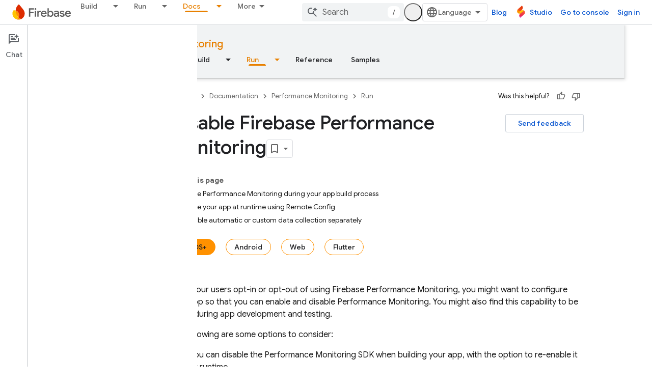

--- FILE ---
content_type: text/html; charset=UTF-8
request_url: https://feedback-pa.clients6.google.com/static/proxy.html?usegapi=1&jsh=m%3B%2F_%2Fscs%2Fabc-static%2F_%2Fjs%2Fk%3Dgapi.lb.en.2kN9-TZiXrM.O%2Fd%3D1%2Frs%3DAHpOoo_B4hu0FeWRuWHfxnZ3V0WubwN7Qw%2Fm%3D__features__
body_size: 76
content:
<!DOCTYPE html>
<html>
<head>
<title></title>
<meta http-equiv="X-UA-Compatible" content="IE=edge" />
<script type="text/javascript" nonce="0pw7IuOZ7QP1FtUJtAyoaw">
  window['startup'] = function() {
    googleapis.server.init();
  };
</script>
<script type="text/javascript"
  src="https://apis.google.com/js/googleapis.proxy.js?onload=startup" async
  defer nonce="0pw7IuOZ7QP1FtUJtAyoaw"></script>
</head>
<body>
</body>
</html>


--- FILE ---
content_type: text/javascript
request_url: https://www.gstatic.com/devrel-devsite/prod/v5ecaab6967af5bdfffc1b93fe7d0ad58c271bf9f563243cec25f323a110134f0/firebase/js/devsite_devsite_user_module.js
body_size: -866
content:
(function(_ds){var window=this;try{customElements.define(_ds.QQ(),_ds.$Q)}catch(a){console.warn("Unrecognized DevSite custom element - DevsiteUser",a)};})(_ds_www);
